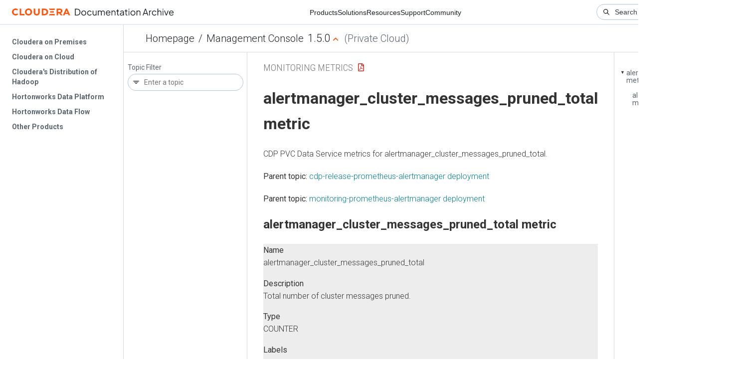

--- FILE ---
content_type: text/html
request_url: https://docs-archive.cloudera.com/management-console/1.5.0/monitoring-metrics/topics/cdppvc_ds_alertmanager_cluster_messages_pruned_total_nager.html
body_size: 775
content:
<!DOCTYPE html><html lang="en"><head><meta http-equiv="Content-Type" content="text/html; charset=UTF-8"><meta charset="UTF-8"><meta name="viewport" content="width=device-width, initial-scale=1, shrink-to-fit=no"><title>alertmanager_cluster_messages_pruned_total metric</title><meta name="generator" content="DITA-OT"><meta name="description" content="CDP PVC Data Service metrics for alertmanager_cluster_messages_pruned_total."><link rel="stylesheet" href="/common/css/main.css"><meta name="copyright" content="(C) Copyright 2023"><link rel="alternate" type="application/pdf" href="../cdppvc_ds_metrics.pdf"></head><body class="hg"><header class="chead"><div class="breadcrumbs"><span class="bread-home"><a href="/"><i class="fas fa-home"></i><span class="text-home">Cloudera Docs</span></a></span><span class="bread-product"></span><span class="bread-version"></span></div></header><main class="cmain"><div class="cpage"><article class="maincontent"><div class="inner-breadcrumbs"></div><div id="content" aria-labelledby="ariaid-title1">
  <h1 class="title topictitle1" id="ariaid-title1">alertmanager_cluster_messages_pruned_total metric</h1>
  <p class="shortdesc">CDP PVC Data Service metrics for alertmanager_cluster_messages_pruned_total.</p>
  <nav role="navigation" class="related-links"><div class="familylinks"><div class="parentlink"><strong>Parent topic:</strong> <a class="link" href="../topics/cdppvc_ds_cdp-release-prometheus-alertmanager.html" title="CDP PVC Data Service metrics for cdp-release-prometheus-alertmanager.">cdp-release-prometheus-alertmanager deployment</a></div></div><div class="familylinks"><div class="parentlink"><strong>Parent topic:</strong> <a class="link" href="../topics/cdppvc_ds_monitoring-prometheus-alertmanager.html" title="CDP PVC Data Service metrics for monitoring-prometheus-alertmanager.">monitoring-prometheus-alertmanager deployment</a></div></div></nav><article class="topic concept nested1" aria-labelledby="ariaid-title2" id="concept_ctm_gf">
    <h2 class="title topictitle2" id="ariaid-title2">alertmanager_cluster_messages_pruned_total metric</h2>
    <div class="body conbody">
      <dl class="dl dl-gen">
        
          <dt class="dt dlterm">Name</dt>
          <dd class="dd">alertmanager_cluster_messages_pruned_total</dd>
        
        
          <dt class="dt dlterm">Description</dt>
          <dd class="dd">Total number of cluster messages pruned.</dd>
        
        
          <dt class="dt dlterm">Type</dt>
          <dd class="dd">COUNTER</dd>
        
        
          <dt class="dt dlterm">Labels</dt>
          <dd class="dd"></dd>
        
        
          <dt class="dt dlterm">Unit</dt>
          <dd class="dd"></dd>
        
        
          <dt class="dt dlterm">Aggregates</dt>
          <dd class="dd"></dd>
        
        
          <dt class="dt dlterm">Meta</dt>
          <dd class="dd">
            <ul class="ul">
              <li class="li">Category: monitoring</li>
              <li class="li">Deployment: monitoring-prometheus-alertmanager</li>
            </ul>
          </dd>
        
        
          <dt class="dt dlterm">Additional Notes</dt>
          <dd class="dd">null</dd>
        
        
          <dt class="dt dlterm">Version</dt>
          <dd class="dd">null</dd>
        
      </dl>
    </div>
  </article>
</div></article></div><aside class="pubmenu"></aside></main><div class="logo"><a href="http://www.cloudera.com/"><img src="/common/img/cloudera_short_logo.png"></a></div><nav class="product-drawer"><div class="full-logo"><a href="http://www.cloudera.com/"><img src="/common/img/cloudera.png"></a></div></nav><footer></footer><script src="/common/js/main.js"></script></body></html>